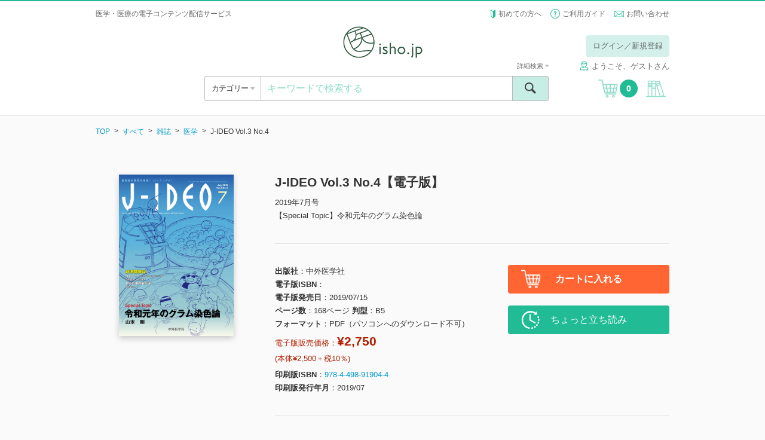

--- FILE ---
content_type: text/css
request_url: https://store.isho.jp/css/portal/common/error-list.css
body_size: 277
content:
div.form__description--error ul li,div.form__description--list ul li {
    list-style:none;
}
div.form__description--error ul li {
    color: #ff3b30;
}
div.form__description>div {
    width: 100%;
    display: block;
}
div.form__part>div.form__column--4>* {
    width: 20%;
}
